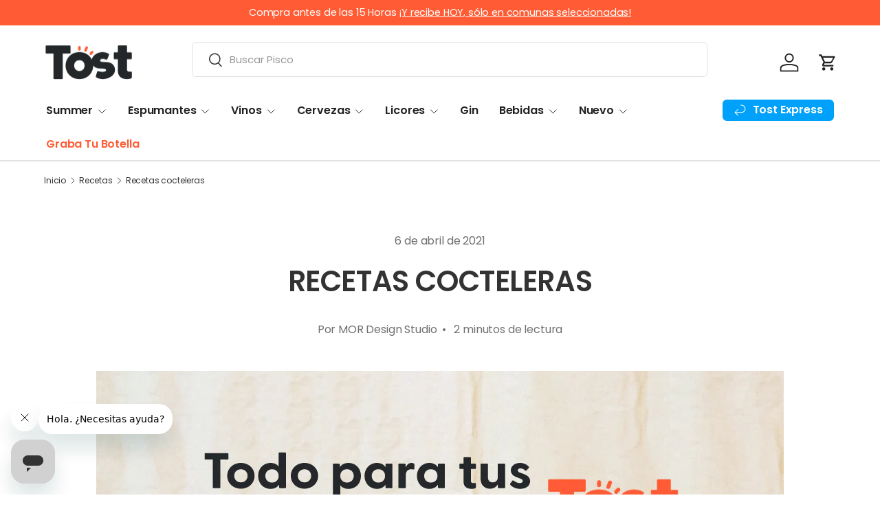

--- FILE ---
content_type: text/css
request_url: https://tost.cl/cdn/shop/t/77/assets/footer.css?v=33354159587495388941764037779
body_size: 410
content:
.footer{padding:calc(2 * var(--space-unit)) 0 calc(10 * var(--space-unit))}.footer .back-to-top{margin-top:calc(2 * var(--space-unit) * -1)}.footer .back-to-top svg{position:relative;top:-1px;width:14px;margin-inline-start:6px;transform:rotate(180deg)}.footer a:not(.btn){color:currentColor}.footer .footer-col--links a:not(.btn){transition:-webkit-text-decoration .2s ease-out;transition:text-decoration .2s ease-out;transition:text-decoration .2s ease-out,-webkit-text-decoration .2s ease-out;color:currentColor;-webkit-text-decoration:underline transparent 1px;text-decoration:underline transparent 1px;text-underline-offset:.25rem}.footer .footer-col--links a:not(.btn):hover{text-decoration-color:currentColor}.footer .input-with-button{box-shadow:inset 0 0 0 var(--input-border-width) rgba(var(--text-color)/.2)}.footer .input-with-button:focus-within{box-shadow:inset 0 0 0 var(--input-border-width) currentColor}.footer .input-with-button>.btn{right:0;border:0}.footer .media{display:inline-block}.footer .social{display:inline-flex}.footer__main>.footer-col:first-child .disclosure{border-top:0}.footer-block+.footer-block{margin-top:calc(12 * var(--space-unit))}.footer-block__btns,.footer-col--newsletter .input-with-button{margin-top:1.5em}.footer-block__btns svg{width:20px;height:20px}.footer-block__btns .social{margin-top:-4px}.footer-block__heading{margin-bottom:1em}.footer-menu{line-height:1.5}.footer-menu>summary{cursor:default}.footer-menu__links{padding-bottom:calc(2 * var(--space-unit))}.footer-menu__links>li{margin-bottom:1.2rem}.footer-menu__links>li:last-child{margin-bottom:1rem}.footer__meta .localization__selector:not(:last-child){margin-bottom:calc(6 * var(--space-unit))}.footer__meta select,.footer__meta .custom-select__btn,.footer__meta .custom-select__listbox{border-color:rgba(var(--text-color)/.2)}.footer__meta .custom-select__btn:focus{border-color:rgba(var(--text-color)/.6)}.footer__meta .custom-select__listbox{top:auto;bottom:5px}.payment-icons{margin-bottom:-7px;margin-inline-end:-7px}.payment-icons>li{margin-bottom:7px}.payment-icons>li:not(:last-child){margin-inline-end:7px}.payment-icons svg{width:40px;height:24px}.payment-icon{display:block}.footer__base{--row-gap: calc(6 * var(--space-unit))}.footer-sublinks{display:flex;flex-wrap:wrap;margin-top:-1rem}@media (min-width: 600px){.footer__meta .localization__grid{display:flex}.footer__meta .localization__selector:not(:last-child){margin:0;margin-inline-end:calc(5 * var(--space-unit))}.footer__meta .custom-select,.footer__meta .custom-select__native{max-width:250px}.footer__meta .custom-select__btn{width:auto}}@media (max-width: 768.98px){.footer__main{--row-gap: 32px}.footer__menus{--column-gap: 0;--row-gap: 0;width:100%}.footer__base{--row-gap: calc(4 * var(--space-unit))}.footer-col--collapsed .disclosure__title{margin-bottom:0}.footer-col--collapsed .disclosure__panel{position:relative;top:-10px;margin-bottom:0;padding-top:0}.footer-col--collapsed.footer-col--newsletter .disclosure__content{padding-bottom:3.2rem}.footer-col--collapsed .disclosure{border-top:1px solid rgba(var(--text-color)/.2);border-bottom:1px solid rgba(var(--text-color)/.2)}.footer-col--collapsed+.footer-col--collapsed .disclosure{border-top:0}.footer-col--not-collapsed{margin-top:calc(10 * var(--space-unit))}.footer-block__social{margin-bottom:-6px}.footer-col--not-collapsed+.footer-col--not-collapsed>.footer-block{padding-top:var(--row-gap);border-top:1px solid rgba(var(--text-color)/.2)}.footer__meta{--column-gap: calc(8 * var(--space-unit));margin-top:6px;margin-right:0}.footer__payment{padding-inline-end:0}}@media (min-width: 769px){.footer .input-with-button>.btn{right:-2px}[dir=rtl] .footer .input-with-button>.btn{right:auto;left:-2px}.footer-sublinks__item{margin:2.4rem 0 0}.footer{padding:calc(48 * var(--fluid-1-5)) 0 80px}.footer .back-to-top{margin-top:calc(48 * var(--fluid-1-5) * -1)}.footer-block__btns svg{width:22px;height:22px}.footer__main{justify-content:space-between;margin-right:-16px;margin-left:-16px}.footer-col{padding:0 16px}.footer-col--links,.footer-col--newsletter,.footer-col--text:not(.footer-col--text-full-width){flex:0 0 50%}.footer-menu>summary{padding:0;pointer-events:none}.footer-menu>summary .icon{display:none}.footer-menu .disclosure__title{margin-bottom:1em}.footer-menu .disclosure__panel{overflow:initial}.footer-sublinks{justify-content:flex-end;margin:-2.4rem 0 0;margin-inline-start:-2.4rem}.footer-menu__links{padding-bottom:calc(8 * var(--space-unit))}}@media (min-width: 1024px){body:not(.cart-drawer-docked) .footer__main{flex-wrap:nowrap}body:not(.cart-drawer-docked) .footer-menu__links{padding-bottom:calc(2 * var(--space-unit))}body:not(.cart-drawer-docked) .footer-col--links{flex:0 1 auto;min-width:130px;max-width:25%}body:not(.cart-drawer-docked) .footer-col--newsletter{flex:0 1 350px}body:not(.cart-drawer-docked) .footer-col--text:not(.footer-col--text-full-width){flex:1 1 350px;max-width:460px}body:not(.cart-drawer-docked) .footer__meta{flex-direction:row-reverse;align-items:flex-end;justify-content:flex-end}}@media (min-width: 1280px){.cart-drawer-docked .footer__main{flex-wrap:nowrap}.cart-drawer-docked .footer-menu__links{padding-bottom:calc(2 * var(--space-unit))}.cart-drawer-docked .footer-col--links{flex:0 1 auto;min-width:130px;max-width:25%}.cart-drawer-docked .footer-col--newsletter{flex:0 1 350px}.cart-drawer-docked .footer-col--text:not(.footer-col--text-full-width){flex:1 1 350px;max-width:460px}.cart-drawer-docked .footer__meta{flex-direction:row-reverse;align-items:flex-end;justify-content:flex-end}.footer__main{margin-right:-32px;margin-left:-32px}.footer-col{padding:0 32px}}
/*# sourceMappingURL=/cdn/shop/t/77/assets/footer.css.map?v=33354159587495388941764037779 */


--- FILE ---
content_type: text/plain; charset=utf-8
request_url: https://company-api-v2.pinflag.cl/company/personalization
body_size: 2796
content:
{
  "companyId": "1447",
  "baseIconPath": "companies/Tost",
  "timestamp": "1767371125698",
  "primaryColor": "#FF5C35",
  "secondaryColor": "#000000",
  "logoUrl": "https://cms-companies-logos.s3.sa-east-1.amazonaws.com/logo_Tost_1731703405934.png",
  "surveyUrl": null,
  "trackingUrl": null,
  "checkout": 1,
  "storePickupTypeLabel": "Tienda",
  "storePickupPriceLabel": "Gratis",
  "ccDiscountPercentageLabel": "30%",
  "evidencePhoto": false,
  "useBillingData": true,
  "checkoutDeliveryText": {
    "express": {
      "name": "Despacho normal",
      "description": "{delivery_time}"
    },
    "same-day": {
      "name": "Despacho same-day",
      "description": "Compra hasta las 15:00 y recibe el mismo día en comunas seleccionadas."
    },
    "standard": {
      "name": "Despacho normal",
      "description": "{delivery_time}"
    },
    "storePickup": {
      "name": "Despacho normal",
      "description": "Retiro en {point_name} - {delivery_time}"
    },
    "clickAndCollect": {
      "name": "Despacho normal",
      "description": "Retiro en {point_name} - {delivery_time}"
    },
    "ship-from-store": {
      "name": "Despacho desde la tienda más cercana",
      "description": "Listo para retiro en 3 horas",
      "closed_description": "Recibe el {next_open_day} antes de las {next_open_time} hrs"
    }
  },
  "sendPostSaleEmails": true,
  "customerNotification": {
    "email": {
      "bought": false,
      "collected": false,
      "in_process": false,
      "in_transit": false,
      "on_delivery": false,
      "collection_reminder": false,
      "ready_for_collection": false
    },
    "whatsapp": {
      "bought": false,
      "collected": false,
      "on_delivery": false,
      "collection_reminder": false,
      "ready_for_collection": false
    }
  },
  "useGift": false,
  "useSsn": true,
  "shippingCutoffPersonalization": {
    "same-day": {
      "cutoff_time": "12:00",
      "next_business_day": "Recibe el siguiente día hábil",
      "before_cutoff_time": "Recibe hoy"
    },
    "ship-from-store": {
      "cutoff_time": "12:00",
      "next_business_day": "Recibe el siguiente día hábil",
      "before_cutoff_time": "Recibe hoy"
    }
  },
  "useOneClick": 0,
  "useGiftCard": true,
  "useDiscountCode": true,
  "useFormattedDate": false,
  "payment": {
    "debit": null,
    "credit": null,
    "others": {},
    "transfer": null
  },
  "useClosestPickupPoints": false,
  "usePixelEvents": true,
  "checkoutStock": {
    "active": true,
    "source": "cms"
  },
  "useOrderNotes": false,
  "selectedCheckout": "checkout-3p",
  "company": {
    "nombreempresa": "Tost",
    "holdingId": 826
  },
  "mapboxToken": "4bfe8b39c21d2f780d7a13be16a97061U2FsdGVkX19tQIUZ/Fyk+ol1TwH3qoqhoXQOxRcnvQfzZ+csYIBDH8UAFkoPE8ZIY1bcLc2OdV6+SpHjht+VoVbjLaQgZQVMuyA9Sy0y9GLlz1s2AVGcWwym8yj/4qDLYyrZB/dFQBItrV2hlgYNTw=="
}